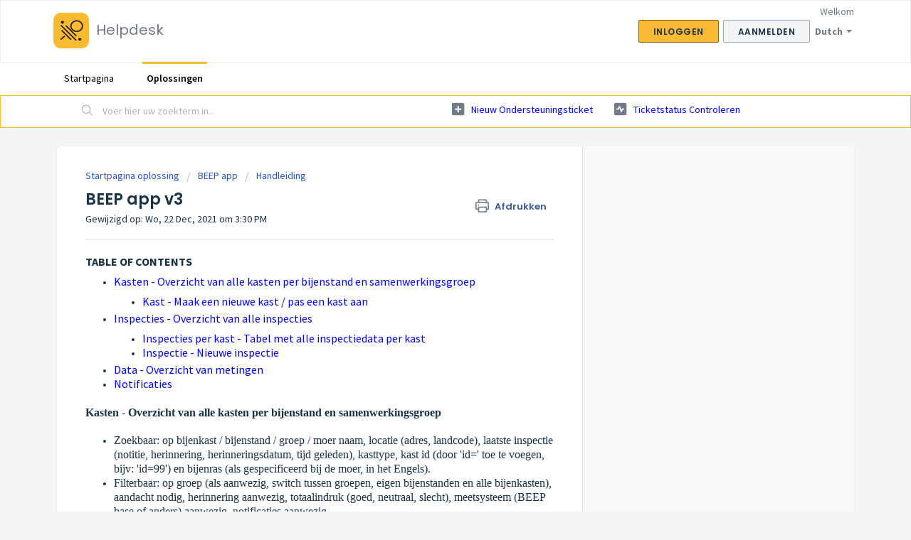

--- FILE ---
content_type: text/html; charset=utf-8
request_url: https://beepsupport.freshdesk.com/nl/support/solutions/articles/60000696834-beep-app-v3
body_size: 11322
content:
<!DOCTYPE html>
       
        <!--[if lt IE 7]><html class="no-js ie6 dew-dsm-theme " lang="nl" dir="ltr" data-date-format="non_us"><![endif]-->       
        <!--[if IE 7]><html class="no-js ie7 dew-dsm-theme " lang="nl" dir="ltr" data-date-format="non_us"><![endif]-->       
        <!--[if IE 8]><html class="no-js ie8 dew-dsm-theme " lang="nl" dir="ltr" data-date-format="non_us"><![endif]-->       
        <!--[if IE 9]><html class="no-js ie9 dew-dsm-theme " lang="nl" dir="ltr" data-date-format="non_us"><![endif]-->       
        <!--[if IE 10]><html class="no-js ie10 dew-dsm-theme " lang="nl" dir="ltr" data-date-format="non_us"><![endif]-->       
        <!--[if (gt IE 10)|!(IE)]><!--><html class="no-js  dew-dsm-theme " lang="nl" dir="ltr" data-date-format="non_us"><!--<![endif]-->
	<head>
		
		<!-- Title for the page -->
<title> BEEP app v3 : Helpdesk </title>

<!-- Meta information -->

      <meta charset="utf-8" />
      <meta http-equiv="X-UA-Compatible" content="IE=edge,chrome=1" />
      <meta name="description" content= "" />
      <meta name="author" content= "" />
       <meta property="og:title" content="BEEP app v3" />  <meta property="og:url" content="https://beepsupport.freshdesk.com/nl/support/solutions/articles/60000696834-beep-app-v3" />  <meta property="og:description" content=" TABLE OF CONTENTS   Kasten - Overzicht van alle kasten per bijenstand en samenwerkingsgroep  Kast - Maak een nieuwe kast / pas een kast aan    Inspecties - Overzicht van alle inspecties  Inspecties per kast - Tabel met alle inspectiedata per kast..." />  <meta property="og:image" content="https://s3.amazonaws.com/cdn.freshdesk.com/data/helpdesk/attachments/production/60000000906/logo/xAxML9l-Imt33m3IOwL5RqtVgTL4ltIbJw.png?X-Amz-Algorithm=AWS4-HMAC-SHA256&amp;amp;X-Amz-Credential=AKIAS6FNSMY2XLZULJPI%2F20260119%2Fus-east-1%2Fs3%2Faws4_request&amp;amp;X-Amz-Date=20260119T103052Z&amp;amp;X-Amz-Expires=604800&amp;amp;X-Amz-SignedHeaders=host&amp;amp;X-Amz-Signature=af582856a4cd57160d05d479f8dadb36dc00cc3cf426a0f65537ca46c2ecd72c" />  <meta property="og:site_name" content="Helpdesk" />  <meta property="og:type" content="article" />  <meta name="twitter:title" content="BEEP app v3" />  <meta name="twitter:url" content="https://beepsupport.freshdesk.com/nl/support/solutions/articles/60000696834-beep-app-v3" />  <meta name="twitter:description" content=" TABLE OF CONTENTS   Kasten - Overzicht van alle kasten per bijenstand en samenwerkingsgroep  Kast - Maak een nieuwe kast / pas een kast aan    Inspecties - Overzicht van alle inspecties  Inspecties per kast - Tabel met alle inspectiedata per kast..." />  <meta name="twitter:image" content="https://s3.amazonaws.com/cdn.freshdesk.com/data/helpdesk/attachments/production/60000000906/logo/xAxML9l-Imt33m3IOwL5RqtVgTL4ltIbJw.png?X-Amz-Algorithm=AWS4-HMAC-SHA256&amp;amp;X-Amz-Credential=AKIAS6FNSMY2XLZULJPI%2F20260119%2Fus-east-1%2Fs3%2Faws4_request&amp;amp;X-Amz-Date=20260119T103052Z&amp;amp;X-Amz-Expires=604800&amp;amp;X-Amz-SignedHeaders=host&amp;amp;X-Amz-Signature=af582856a4cd57160d05d479f8dadb36dc00cc3cf426a0f65537ca46c2ecd72c" />  <meta name="twitter:card" content="summary" />  <link rel="canonical" href="https://beepsupport.freshdesk.com/nl/support/solutions/articles/60000696834-beep-app-v3" />  <link rel='alternate' hreflang="de" href="https://beepsupport.freshdesk.com/de/support/solutions/articles/60000696834-beep-app-v3"/>  <link rel='alternate' hreflang="en" href="https://beepsupport.freshdesk.com/en/support/solutions/articles/60000696834-beep-app-v3"/>  <link rel='alternate' hreflang="es" href="https://beepsupport.freshdesk.com/es/support/solutions/articles/60000696834-beep-app-v3"/>  <link rel='alternate' hreflang="fi" href="https://beepsupport.freshdesk.com/fi/support/solutions/articles/60000696834-beep-app-v3"/>  <link rel='alternate' hreflang="fr" href="https://beepsupport.freshdesk.com/fr/support/solutions/articles/60000696834-beep-app-v3"/>  <link rel='alternate' hreflang="it" href="https://beepsupport.freshdesk.com/it/support/solutions/articles/60000696834-beep-app-v3"/>  <link rel='alternate' hreflang="nl" href="https://beepsupport.freshdesk.com/nl/support/solutions/articles/60000696834-beep-app-v3"/>  <link rel='alternate' hreflang="pt-PT" href="https://beepsupport.freshdesk.com/pt-PT/support/solutions/articles/60000696834-beep-app-v3"/>  <link rel='alternate' hreflang="ro" href="https://beepsupport.freshdesk.com/ro/support/solutions/articles/60000696834-beep-app-v3"/> 

<!-- Responsive setting -->
<link rel="apple-touch-icon" href="https://s3.amazonaws.com/cdn.freshdesk.com/data/helpdesk/attachments/production/60000015140/fav_icon/MoATUkuiLNiilanrT4LNBkGr-vgh5lxacw.png" />
        <link rel="apple-touch-icon" sizes="72x72" href="https://s3.amazonaws.com/cdn.freshdesk.com/data/helpdesk/attachments/production/60000015140/fav_icon/MoATUkuiLNiilanrT4LNBkGr-vgh5lxacw.png" />
        <link rel="apple-touch-icon" sizes="114x114" href="https://s3.amazonaws.com/cdn.freshdesk.com/data/helpdesk/attachments/production/60000015140/fav_icon/MoATUkuiLNiilanrT4LNBkGr-vgh5lxacw.png" />
        <link rel="apple-touch-icon" sizes="144x144" href="https://s3.amazonaws.com/cdn.freshdesk.com/data/helpdesk/attachments/production/60000015140/fav_icon/MoATUkuiLNiilanrT4LNBkGr-vgh5lxacw.png" />
        <meta name="viewport" content="width=device-width, initial-scale=1.0, maximum-scale=5.0, user-scalable=yes" /> 
		
		<!-- Adding meta tag for CSRF token -->
		<meta name="csrf-param" content="authenticity_token" />
<meta name="csrf-token" content="t0pfDx8vyckMyjfi5nz3La53rf+MuXesP4H31IMvbfP70v6Ef88dGmJ4FIKKGBOHiUuKyw6wzuyrwu8KmXX0Xg==" />
		<!-- End meta tag for CSRF token -->
		
		<!-- Fav icon for portal -->
		<link rel='shortcut icon' href='https://s3.amazonaws.com/cdn.freshdesk.com/data/helpdesk/attachments/production/60000015140/fav_icon/MoATUkuiLNiilanrT4LNBkGr-vgh5lxacw.png' />

		<!-- Base stylesheet -->
 
		<link rel="stylesheet" media="print" href="https://assets7.freshdesk.com/assets/cdn/portal_print-6e04b27f27ab27faab81f917d275d593fa892ce13150854024baaf983b3f4326.css" />
	  		<link rel="stylesheet" media="screen" href="https://assets8.freshdesk.com/assets/cdn/falcon_portal_utils-a58414d6bc8bc6ca4d78f5b3f76522e4970de435e68a5a2fedcda0db58f21600.css" />	

		
		<!-- Theme stylesheet -->

		<link href="/support/theme.css?v=4&amp;d=1663228701" media="screen" rel="stylesheet" type="text/css">

		<!-- Google font url if present -->
		<link href='https://fonts.googleapis.com/css?family=Source+Sans+Pro:regular,italic,600,700,700italic|Poppins:regular,600,700' rel='stylesheet' type='text/css' nonce='2H7qmkbVLff8ZKZLSPTaHw=='>

		<!-- Including default portal based script framework at the top -->
		<script src="https://assets2.freshdesk.com/assets/cdn/portal_head_v2-d07ff5985065d4b2f2826fdbbaef7df41eb75e17b915635bf0413a6bc12fd7b7.js"></script>
		<!-- Including syntexhighlighter for portal -->
		<script src="https://assets5.freshdesk.com/assets/cdn/prism-841b9ba9ca7f9e1bc3cdfdd4583524f65913717a3ab77714a45dd2921531a402.js"></script>

		

		<!-- Access portal settings information via javascript -->
		 <script type="text/javascript">     var portal = {"language":"en","name":"Helpdesk","contact_info":"","current_page_name":"article_view","current_tab":"solutions","vault_service":{"url":"https://vault-service.freshworks.com/data","max_try":2,"product_name":"fd"},"current_account_id":1288289,"preferences":{"bg_color":"#f3f5f7","header_color":"#ffffff","help_center_color":"#f3f5f7","footer_color":"#183247","tab_color":"#ffffff","tab_hover_color":"#f8ba32","btn_background":"#f3f5f7","btn_primary_background":"#f8ba32","baseFont":"Source Sans Pro","textColor":"#183247","headingsFont":"Poppins","headingsColor":"#183247","linkColor":"#0000FF","linkColorHover":"#2753d7","inputFocusRingColor":"#f8ba32","nonResponsive":false,"personalized_articles":true},"image_placeholders":{"spacer":"https://assets10.freshdesk.com/assets/misc/spacer.gif","profile_thumb":"https://assets4.freshdesk.com/assets/misc/profile_blank_thumb-4a7b26415585aebbd79863bd5497100b1ea52bab8df8db7a1aecae4da879fd96.jpg","profile_medium":"https://assets1.freshdesk.com/assets/misc/profile_blank_medium-1dfbfbae68bb67de0258044a99f62e94144f1cc34efeea73e3fb85fe51bc1a2c.jpg"},"falcon_portal_theme":true,"current_object_id":60000696834};     var attachment_size = 20;     var blocked_extensions = "";     var allowed_extensions = "";     var store = { 
        ticket: {},
        portalLaunchParty: {} };    store.portalLaunchParty.ticketFragmentsEnabled = false;    store.pod = "us-east-1";    store.region = "US"; </script> 


			
	</head>
	<body>
            	
		
		
		
	<header class="banner">
		<div class="banner-wrapper page">
			<div class="banner-title">
				<a href="https://beep.nl"class='portal-logo'><span class="portal-img"><i></i>
                    <img src='https://s3.amazonaws.com/cdn.freshdesk.com/data/helpdesk/attachments/production/60000000906/logo/xAxML9l-Imt33m3IOwL5RqtVgTL4ltIbJw.png' alt="Logo"
                        onerror="default_image_error(this)" data-type="logo" />
                 </span></a>
				<h1 class="ellipsis heading">Helpdesk</h1>
			</div>
			<nav class="banner-nav">
				<div class="banner-language-selector pull-right" data-tabs="tabs"
                data-toggle='tooltip' data-placement="bottom" title=""><ul class="language-options" role="tablist"><li class="dropdown"><h5 class="dropdown-toggle" data-toggle="dropdown"><span>Dutch</span><span class="caret"></span></h5><ul class="dropdown-menu " role="menu" aria-labelledby="dropdownMenu"><li><a class="" tabindex="-1" href="/en/support/solutions/articles/60000696834-beep-app-v3">English</a></li><li><a class="active" tabindex="-1" href="/nl/support/solutions/articles/60000696834-beep-app-v3"><span class='icon-dd-tick-dark'></span>Dutch </a></li><li><a class="" tabindex="-1" href="/fi/support/solutions/articles/60000696834-beep-app-v3">Finnish</a></li><li><a class="" tabindex="-1" href="/fr/support/solutions/articles/60000696834-beep-app-v3">French</a></li><li><a class="" tabindex="-1" href="/de/support/solutions/articles/60000696834-beep-app-v3">German</a></li><li><a class="" tabindex="-1" href="/it/support/solutions/articles/60000696834-beep-app-v3">Italian</a></li><li><a class="" tabindex="-1" href="/pt-PT/support/solutions/articles/60000696834-beep-app-v3">Portuguese/Portugal</a></li><li><a class="" tabindex="-1" href="/ro/support/solutions/articles/60000696834-beep-app-v3">Romanian</a></li><li><a class="" tabindex="-1" href="/es/support/solutions/articles/60000696834-beep-app-v3">Spanish</a></li></ul></li></ul></div> <div class="welcome">Welkom <b></b> </div>  <b><a href="/nl/support/login"><b>Inloggen</b></a></b> &nbsp;<b><a href="/nl/support/signup"><b>Aanmelden</b></a></b>
			</nav>
		</div>
	</header>
	<nav class="page-tabs">
		<div class="page no-padding no-header-tabs">
			
				<a data-toggle-dom="#header-tabs" href="#" data-animated="true" class="mobile-icon-nav-menu show-in-mobile"></a>
				<div class="nav-link" id="header-tabs">
					
						
							<a href="/nl/support/home" class="">Startpagina</a>
						
					
						
							<a href="/nl/support/solutions" class="active">Oplossingen</a>
						
					
				</div>
			
		</div>
	</nav>

<!-- Search and page links for the page -->

	<section class="help-center-sc rounded-6">
		<div class="page no-padding">
		<div class="hc-search">
			<div class="hc-search-c">
				<form class="hc-search-form print--remove" autocomplete="off" action="/nl/support/search/solutions" id="hc-search-form" data-csrf-ignore="true">
	<div class="hc-search-input">
	<label for="support-search-input" class="hide">Voer hier uw zoekterm in...</label>
		<input placeholder="Voer hier uw zoekterm in..." type="text"
			name="term" class="special" value=""
            rel="page-search" data-max-matches="10" id="support-search-input">
	</div>
	<div class="hc-search-button">
		<button class="btn btn-primary" aria-label="Zoeken" type="submit" autocomplete="off">
			<i class="mobile-icon-search hide-tablet"></i>
			<span class="hide-in-mobile">
				Zoeken
			</span>
		</button>
	</div>
</form>
			</div>
		</div>
		<div class="hc-nav ">
			 <nav>   <div>
              <a href="/nl/support/tickets/new" class="mobile-icon-nav-newticket new-ticket ellipsis" title="Nieuw ondersteuningsticket">
                <span> Nieuw ondersteuningsticket </span>
              </a>
            </div>   <div>
              <a href="/nl/support/tickets" class="mobile-icon-nav-status check-status ellipsis" title="Ticketstatus controleren">
                <span>Ticketstatus controleren</span>
              </a>
            </div>  </nav>
		</div>
		</div>
	</section>



<div class="page">
	
	
	<!-- Search and page links for the page -->
	

	<!-- Notification Messages -->
	 <div class="alert alert-with-close notice hide" id="noticeajax"></div> 

	
	<div class="c-wrapper">		
		<section class="main content rounded-6 min-height-on-desktop fc-article-show" id="article-show-60000696834">
	<div class="breadcrumb">
		<a href="/nl/support/solutions"> Startpagina oplossing </a>
		<a href="/nl/support/solutions/60000007027">BEEP app</a>
		<a href="/nl/support/solutions/folders/60000477793">Handleiding</a>
	</div>
	<b class="page-stamp page-stamp-article">
		<b class="icon-page-article"></b>
	</b>

	<h2 class="heading">BEEP app v3
	 	<a href="#"
            class="solution-print--icon print--remove"
 			title="Dit artikel afdrukken"
 			arial-role="link"
 			arial-label="Dit artikel afdrukken"
			id="print-article"
 		>
			<span class="icon-print"></span>
			<span class="text-print">Afdrukken</span>
 		</a>
	</h2>
	
	<p>Gewijzigd op: Wo, 22 Dec, 2021 om  3:30 PM</p>
	<hr />
	

	<article class="article-body" id="article-body" rel="image-enlarge">
		<p class="fd-toc"><strong><span dir="ltr" style="font-size: 16px;">TABLE OF CONTENTS</span></strong></p><ul><li><span style="font-size: 16px;"><a href="#Kasten---Overzicht-van-alle-kasten-per-bijenstand-en-samenwerkingsgroep">Kasten - Overzicht van alle kasten per bijenstand en samenwerkingsgroep</a></span><ul><li><span style="font-size: 16px;"><a href="#Kast---Maak-een-nieuwe-kast-/-pas-een-kast-aan">Kast - Maak een nieuwe kast / pas een kast aan</a></span></li></ul></li><li><span style="font-size: 16px;"><a href="#Inspecties---Overzicht-van-alle-inspecties">Inspecties - Overzicht van alle inspecties</a></span><ul><li><span style="font-size: 16px;"><a href="#Inspecties-per-kast---Tabel-met-alle-inspectiedata-per-kast">Inspecties per kast - Tabel met alle inspectiedata per kast</a></span></li><li><span style="font-size: 16px;"><a href="#Inspectie---Nieuwe-inspectie">Inspectie - Nieuwe inspectie</a></span></li></ul></li><li><span style="font-size: 16px;"><a href="#Data---Overzicht-van-metingen">Data - Overzicht van metingen</a></span></li><li><a href="#Notificaties"><span style="font-size: 16px;">Notificaties</span></a></li></ul><h1 id="Kasten---Overzicht-van-alle-kasten-per-bijenstand-en-samenwerkingsgroep"><span style="font-size: 16px;"><span style="font-family: Helvetica Neue;"><strong dir="ltr">Kasten - Overzicht van alle kasten per bijenstand en samenwerkingsgroep</strong></span></span></h1><ul><li dir="ltr"><span style="font-size: 16px;"><span style="font-family: Helvetica Neue;">Zoekbaar: op bijenkast / bijenstand / groep / moer naam, locatie (adres, landcode), laatste inspectie (notitie, herinnering, herinneringsdatum, tijd geleden), kasttype, kast id (door 'id=' toe te voegen, bijv: 'id=99') en bijenras (als gespecificeerd bij de moer, in het Engels).</span></span></li><li dir="ltr"><span style="font-size: 16px;"><span style="font-family: Helvetica Neue;">Filterbaar: op groep (als aanwezig, switch tussen groepen, eigen bijenstanden en alle bijenkasten), aandacht nodig, herinnering aanwezig, totaalindruk (goed, neutraal, slecht), meetsysteem (BEEP base of anders) aanwezig, notificaties aanwezig.<img src="https://s3.amazonaws.com/cdn.freshdesk.com/data/helpdesk/attachments/production/60029090211/original/lXbs977ojg9bVs1jYLv1a5BI8GFm-uxfgA.png?1618838304" style="width: auto;" class="fr-fil fr-dib" data-attachment="[object Object]" data-id="60029090211">N.B.: afhankelijk van schermgrootte zullen sommige filters niet zichtbaar zijn om ruimte te besparen. Als er geen meetsystemen (BEEP base of anders) aanwezig zijn, zullen de meetsysteem en notificaties filter niet getoond worden. De groepsfilter wordt alleen getoond als je lid bent van tenminste één samenwerkingsgroep. Inspectiefilters (aandacht nodig, herinnering aanwezig, totaalindruk) zijn alleen van toepassing op de laatste inspectie van elke kast. Filters worden onthouden gedurende de browsersessie. Door te klikken op het BEEP logo in de linkerbovenhoek van het scherm worden alle filters gewist.</span></span></li><li dir="ltr"><span style="font-size: 16px;"><span style="font-family: Helvetica Neue;">Verschillende layouts: XS (kast + aandacht en notificatie icoon), M (kast + alle iconen, niet mogelijk op mobiel), XL (kast + alle iconen + tekst).</span></span><table style="width: 100%;"><tbody><tr><td style="width: 50.0000%;"><span style="font-size: 16px;"><span style="font-family: Helvetica Neue;"><img src="https://s3.amazonaws.com/cdn.freshdesk.com/data/helpdesk/attachments/production/60029085736/original/DJC6pr3uqx-FfU6q9eeBRNppoSGYx-55zA.png?1618835908" style="width: auto;" class="fr-fil fr-dib" data-attachment="[object Object]" data-id="60029085736"></span></span></td><td style="width: 50.0000%;"><span style="font-size: 16px;"><span style="font-family: Helvetica Neue;"><img src="https://s3.amazonaws.com/cdn.freshdesk.com/data/helpdesk/attachments/production/60029085749/original/u5f0LfhoMvd9UueyzviVrafmC7CZTJ85Rw.png?1618835920" style="width: auto;" class="fr-fil fr-dib" data-attachment="[object Object]" data-id="60029085749"></span></span></td></tr></tbody></table><table style="width: 100%;"><tbody><tr><td style="width: 100.0000%;"><span style="font-size: 16px;"><span style="font-family: Helvetica Neue;"><img src="https://s3.amazonaws.com/cdn.freshdesk.com/data/helpdesk/attachments/production/60029085853/original/HYn32LetsEgj-Q9QmLoMOJ9-HXdW6e4Sqg.png?1618835973" style="width: auto;" class="fr-fil fr-dib" data-attachment="[object Object]" data-id="60029085853"></span></span></td></tr></tbody></table></li><li dir="ltr"><span style="font-size: 16px;"><span dir="ltr" style="font-family: Helvetica Neue;">Kast menu: klik op een kast om deze aan te passen, de moer een te passen een inspectie te maken of inspecties te bekijken. Dit menu kan ook geopend worden d.m.v. de knop rechtsboven iedere kast in de M en XL layout.<img src="https://s3.amazonaws.com/cdn.freshdesk.com/data/helpdesk/attachments/production/60029086144/original/g-QmOW2lnmZUVv0GMwX7L9RHxJp2cPafFA.png?1618836137" style="width: 280px;" class="fr-fil fr-dib" data-attachment="[object Object]" data-id="60029086144"></span></span></li><li dir="ltr"><span style="font-size: 16px;"><span style="font-family: Helvetica Neue;">Samenwerkingsgroepen: worden getoond in het Kasten overzicht. Klik eenmaal op de groepsfilter in de filterbalk bovenaan om <em data-v-2ea57292="" style="box-sizing: inherit; padding: 0px; margin-bottom: 0px; margin-left: 0px;">alleen</em> jouw groepen te tonen (de groepsfilter is alleen zichtbaar als je lid bent van tenminste één samenwerkingsgroep). Of start een nieuwe groep via het 'Snelle actie menu' (zie onder).<br></span></span></li><li dir="ltr"><span style="font-size: 16px;"><span style="font-family: Helvetica Neue;">Bijenstand / groep menu: klik op het 'instellingen' icoon naast de bijenstand / groep naam om deze aan te passen, een bulk inspectie te maken of inspecties te bekijken. En alleen voor het bijenstand menu: voeg een nieuwe kast toe of verplaats kasten (zie onder).</span></span></li><li dir="ltr"><span style="font-size: 16px;"><span dir="ltr" style="font-family: Helvetica Neue;">Verplaats bijenkasten: verplaats meerdere kasten in één keer naar een andere bijenstand door 'Verplaats bijenkasten' te selecteren in het bijenstand menu (zie boven).</span></span></li></ul><p><br></p><h2 id="Kast---Maak-een-nieuwe-kast-/-pas-een-kast-aan"><span style="font-size: 16px;"><span style="font-family: Helvetica Neue;"><strong dir="ltr">Kast - Maak een nieuwe kast / pas een kast aan</strong></span></span></h2><ul><li><span style="font-size: 16px;"><span style="font-family: Helvetica Neue;">Nieuwe kamertypes: voederbak (wordt automatisch bovenop de kast geplaatst) en koninginnerooster.</span></span></li><li><span style="font-size: 16px;"><span style="font-family: Helvetica Neue;">Voeg nieuwe kamers toe: door een kamer van de linkerkant naar de gewenste locatie in de kast te slepen.</span></span></li><li><span style="font-size: 16px;"><span style="font-family: Helvetica Neue;">Verander kamervolgorde: door kamers binnen de kast te verslepen.<img src="https://s3.amazonaws.com/cdn.freshdesk.com/data/helpdesk/attachments/production/60029088255/original/PZ7SBZKIZXEgW7ED8BahpLXDLIE5lyyf5g.png?1618837301" style="width: 280px;" class="fr-fil fr-dib" data-attachment="[object Object]" data-id="60029088255"></span></span></li><li><span style="font-size: 16px;"><span style="font-family: Helvetica Neue;">Pas individuele kamerkleur aan: door op een kamer te klikken.</span></span></li><li><span style="font-size: 16px;"><span style="font-family: Helvetica Neue;">Verwijder kamer: door te klikken op de kamer en vervolgens op het prullenbak icoon te klikken.<img src="https://s3.amazonaws.com/cdn.freshdesk.com/data/helpdesk/attachments/production/60029088313/original/AOGl1m2BYYvpkf6n3cFHeEMuqXov1VeLKw.png?1618837321" style="width: auto;" class="fr-fil fr-dib" data-attachment="[object Object]" data-id="60029088313"></span></span></li><li><span style="font-size: 16px;"><span style="font-family: Helvetica Neue;">Pas kast aan: bijenkasten kunnen aangepast worden door op de kast te klikken in het Kasten overzicht wat het kast menu opent → 'Aanpassen kast'. N.B.: alleen eigen kasten en gedeelde kasten met aanpasrechten zijn aanpasbaar.</span></span></li><li><span style="font-size: 16px;"><span style="font-family: Helvetica Neue;">Pas moer aan: moeren kunnen afzonderlijk aangepast worden door op het moer icoon te klikken (in de M en XL layout) of door 'Aanpassen moer' te selecteren in het kast menu (zie boven).</span></span></li><li><span style="font-size: 16px;"><span style="font-family: Helvetica Neue;">Deel kast:</span></span><ul><li><span style="font-size: 16px;"><span style="font-family: Helvetica Neue;">Start een nieuwe samenwerkingsgroep via het 'Snelle actie menu' (zie onder).</span></span></li><li><span style="font-size: 16px;"><span style="font-family: Helvetica Neue;">Of deel een kast met een bestaande samenwerkingsgroep via het menu van de betreffende groep. Groepen worden getoond in het Kasten overzicht, of kunnen exclusief getoond worden door eenmaal de groepsfilter aan te klikken. Klik dan op het settings icoon naast de groepsnaam -&gt; 'Aanpassen samenwerkingsgroep'om je kast te delen.</span></span></li></ul></li><li><span style="font-size: 16px;"><span style="font-family: Helvetica Neue;">Verplaats kast:</span></span><ul><li><span style="font-size: 16px;"><span style="font-family: Helvetica Neue;">Verplaats meerdere kasten in één keer naar een andere bijenstand door 'Verplaats bijenkasten' te selecteren in het bijenstand menu (zie 'Bijenstand / groep menu' boven).</span></span></li><li><span style="font-size: 16px;"><span style="font-family: Helvetica Neue;">Voor een enkele kast: verander de bijenstand en/of volgorde binnen de bijenstand door de kast aan te passen (zie 'Pas kast aan' boven). N.B. kasten zonder een gespecificeerde volgorde zullen als laatste getoond worden.</span></span></li></ul></li></ul><p><br></p><h1 id="Inspecties---Overzicht-van-alle-inspecties"><span style="font-size: 16px;"><span style="font-family: Helvetica Neue;"><strong dir="ltr">Inspecties - Overzicht van alle inspecties</strong></span></span></h1><ul><li><span style="font-size: 16px;"><span style="font-family: Helvetica Neue;">Zoekbaar: op datum, tijd geleden, bijenkast / bijenstand / groep naam, notitie, herinnering, herinneringsdatum en inspectie id (door 'id=' toe te voegen, bijv: 'id=99').</span></span></li><li><span style="font-size: 16px;"><span style="font-family: Helvetica Neue;">Filterbaar: op groep <span dir="ltr" style="color: rgb(0, 0, 0); font-weight: 400; text-align: left; text-indent: 0px; display: inline !important;">(als aanwezig, switch tussen groepen, eigen bijenkasten en alle bijenkasten)</span>, aandacht nodig, herinnering aanwezig, totaalindruk (goed, neutraal, slecht).<img src="https://s3.amazonaws.com/cdn.freshdesk.com/data/helpdesk/attachments/production/60029090725/original/qXcme8HpFLdb5F5SXuUALk_ju7--3DnRDg.png?1618838610" style="width: auto;" class="fr-fil fr-dib" data-attachment="[object Object]" data-id="60029090725">N.B.: de groepsfilter wordt alleen getoond als je lid bent van tenminste één samenwerkingsgroep. Filters worden onthouden gedurende de browsersessie.</span></span></li><li><span style="font-size: 16px;"><span style="font-family: Helvetica Neue;">Inspectie menu: klik op een inspectie om deze te bekijken (in detail), aan te passen of te verwijderen.<img src="https://s3.amazonaws.com/cdn.freshdesk.com/data/helpdesk/attachments/production/60029090961/original/-8QHlWCyFsCv6GorTUwLZIbqtvfB_jqe1Q.png?1618838710" style="width: auto;" class="fr-fil fr-dib" data-attachment="[object Object]" data-id="60029090961"></span></span></li><li><span style="font-size: 16px;"><span style="font-family: Helvetica Neue;">Kast handelingen (aanpassingen van de kastconfiguratie) worden opgeslagen als een inspectie en ook getoond in dit overzicht.</span></span></li></ul><h2 id="Inspecties-per-kast---Tabel-met-alle-inspectiedata-per-kast"><span style="font-size: 16px;"><span style="font-family: Helvetica Neue;"><strong dir="ltr">Inspecties per kast - Tabel met alle inspectiedata per kast</strong></span></span></h2><p><span style="font-size: 16px;"><span dir="ltr" style="font-family: Helvetica Neue;">Toegankelijk via het kast menu: klik op de kast in het Kasten overzicht → 'Bekijk inspecties'. Of via het inspectie menu: klik op een inspectie in het Inspecties overzicht → 'Bekijk inspectie'.</span></span></p><ul><li><span style="font-size: 16px;"><span style="font-family: Helvetica Neue;">Zoekbaar: op datum, notitie, herinnering, herinneringsdatum en inspectie id (door 'id=' toe te voegen, bijv: 'id=99').</span></span></li><li><span style="font-size: 16px;"><span style="font-family: Helvetica Neue;">Filterbaar: op aandacht nodig, herinnering aanwezig, totaalindruk (goed, neutraal, slecht).<img src="https://s3.amazonaws.com/cdn.freshdesk.com/data/helpdesk/attachments/production/60029095143/original/JOFGng2umBs08wZoZJCEi3HotkXmPrz9YQ.png?1618840650" style="width: auto;" class="fr-fil fr-dib" data-attachment="[object Object]" data-id="60029095143"></span></span></li></ul><h2 id="Inspectie---Nieuwe-inspectie"><span style="font-size: 16px;"><span style="font-family: Helvetica Neue;"><strong>Inspectie - Nieuwe inspectie</strong></span></span></h2><p><span style="font-size: 16px;"><span style="font-family: Helvetica Neue;">Toegankelijk via kast menu, bijenstand / groep menu, snelle actie menu of Inspecties overzicht: → 'Nieuwe inspectie'.</span></span></p><ul><li><span style="font-size: 16px;"><span style="font-family: Helvetica Neue;">Bulk inspectie: inspecteer meerdere kasten per bijenstand / groep in één keer door de kasten te selecteren die je mee wilt nemen in je inspectie. Per kast wordt de inspectie apart opgeslagen, zodat deze later per kast terug te vinden (en aanpasbaar / verwijderbaar) is.<img src="https://s3.amazonaws.com/cdn.freshdesk.com/data/helpdesk/attachments/production/60029095191/original/0_uZxjHAGOMOKMj6F89CiMyfwGyDnB4orw.png?1618840680" style="width: auto;" class="fr-fil fr-dib" data-attachment="[object Object]" data-id="60029095191"></span></span></li></ul><h1 id="Data---Overzicht-van-metingen" style="box-sizing: border-box; margin-bottom: 0px; margin-left: 0px; font-family: -apple-system, system-ui, &quot;Segoe UI&quot;, Roboto, &quot;Helvetica Neue&quot;, Arial, sans-serif; font-weight: 400; line-height: 43.75px; color: rgb(0, 0, 0); font-size: 2em; text-align: left; text-indent: 0px;"><span style="box-sizing: border-box; font-size: 16px;"><span style="box-sizing: border-box; font-family: &quot;Helvetica Neue&quot;;"><strong dir="ltr" style="box-sizing: border-box; font-weight: 700;">Data - Overzicht van metingen</strong></span></span></h1><p><span style="box-sizing: border-box; font-size: 16px;"><span dir="ltr" style="box-sizing: border-box; font-family: &quot;Helvetica Neue&quot;;">Heat map: als er geluidsdata aanwezig is zal dit getoond worden in een z.g.n. heat map. Hoe vaker geluid in een bepaalde frequentie bandbreedte gemeten is, hoe warmer de kleur van het corresponderende datapunt.</span></span></p><div><img src="https://s3.amazonaws.com/cdn.freshdesk.com/data/helpdesk/attachments/production/60029096991/original/jwEr99TVuoGyXhvjoAcZDG6eBIVNmna6dw.png?1618841454" style="width: auto;" class="fr-fil fr-dib" data-attachment="[object Object]" data-id="60029096991"></div><h1 dir="ltr" id="NotificatiesLees-meer-over-het-instellen-van-notificaties-hier:-Notificaties."><span style="font-family: &quot;Helvetica Neue&quot;;"><h1 id="Notificaties" style="box-sizing: border-box; margin-bottom: 0px; margin-left: 0px; font-family: -apple-system, system-ui, &quot;Segoe UI&quot;, Roboto, &quot;Helvetica Neue&quot;, Arial, sans-serif; font-weight: 400; line-height: 43.75px; color: rgb(0, 0, 0); font-size: 2em; text-align: left; text-indent: 0px;"><span style="box-sizing: border-box; font-size: 16px;"><span style="box-sizing: border-box; font-family: &quot;Helvetica Neue&quot;;"><strong dir="ltr" style="box-sizing: border-box; font-weight: 700;">Notificaties</strong></span></span></h1><p><span style="box-sizing: border-box; font-size: 16px;"><span dir="ltr" style="box-sizing: border-box; font-family: &quot;Helvetica Neue&quot;;">Lees meer over het instellen van notificaties hier: <a href="https://beepsupport.freshdesk.com/nl/support/solutions/articles/60000706484" rel="noreferrer" target="_blank">Notificaties</a>.</span></span></p></span></h1>
	</article>

	<hr />	
		

		<p class="article-vote" id="voting-container" 
											data-user-id="" 
											data-article-id="60000696834"
											data-language="nl">
										Was dit antwoord nuttig?<span data-href="/nl/support/solutions/articles/60000696834/thumbs_up" class="vote-up a-link" id="article_thumbs_up" 
									data-remote="true" data-method="put" data-update="#voting-container" 
									data-user-id=""
									data-article-id="60000696834"
									data-language="nl"
									data-update-with-message="Fijn dat we hebben kunnen helpen. Hartelijk dank voor uw feedback.">
								Ja</span><span class="vote-down-container"><span data-href="/nl/support/solutions/articles/60000696834/thumbs_down" class="vote-down a-link" id="article_thumbs_down" 
									data-remote="true" data-method="put" data-update="#vote-feedback-form" 
									data-user-id=""
									data-article-id="60000696834"
									data-language="nl"
									data-hide-dom="#voting-container" data-show-dom="#vote-feedback-container">
								Nee</span></span></p><a class="hide a-link" id="vote-feedback-form-link" data-hide-dom="#vote-feedback-form-link" data-show-dom="#vote-feedback-container">Feedback versturen</a><div id="vote-feedback-container"class="hide">	<div class="lead">Sorry dat we u niet kunnen helpen. Help ons om dit artikel te verbeteren met uw feedback.</div>	<div id="vote-feedback-form">		<div class="sloading loading-small loading-block"></div>	</div></div>
		
</section>
<section class="sidebar content rounded-6 fc-related-articles">
	<div id="related_articles"><div class="cs-g-c"><section class="article-list"><h3 class="list-lead">Gerelateerde artikelen</h3><ul rel="remote" 
			data-remote-url="/nl/support/search/articles/60000696834/related_articles?container=related_articles&limit=10" 
			id="related-article-list"></ul></section></div></div>
</section>

<script nonce="2H7qmkbVLff8ZKZLSPTaHw==">
	['click', 'keypress'].forEach(function eventsCallback(event) {
		document.getElementById('print-article').addEventListener(event, function (e) {
			if (event === 'keypress' && e.key !== 'Enter') return;
			e.preventDefault();
			print();
		});
	});
</script>

	</div>
	

	

</div>

	<footer class="footer rounded-6">
		<nav class="footer-links page no-padding">
			
					
						<a href="/nl/support/home" class="">Startpagina</a>
					
						<a href="/nl/support/solutions" class="active">Oplossingen</a>
					
			
			
			  <a href="#portal-cookie-info" rel="freshdialog" data-lazy-load="true" class="cookie-link"
        data-width="450px" title="Waarom wij cookies gebruiken" data-template-footer="">
        Cookiebeleid
      </a> <div id="portal-cookie-info" class="hide"><textarea>
        <p>We maken gebruik van cookies om u in Freshdesk een betere ervaring te kunnen geven. </p>
        <p>Meer informatie over de typen cookies die we gebruiken en informatie over waarom en hoe we ze gebruiken, vindt u op <a href="https://www.freshworks.com/privacy/" target="_blank" rel="nofollow">Privacybeleid</a>. Desgewenst kunt u cookies uitschakelen. In de Freshdesk service wordt veel gebruik gemaakt van cookies en bepaalde onderdelen werken mogelijk niet correct als u cookies uitschakelt. </p>
        <p>Daarnaast wordt aangenomen dat u instemt met de manier waarop we cookies gebruiken (zie <a href="https://www.freshworks.com/privacy/" target="_blank" rel="nofollow">Privacybeleid</a> voor een beschrijving), tenzij u cookies uitschakelt in de browser. </p>
      </textarea></div> 
		</nav>
	</footer>
	  <div class="copyright">
        <a href=https://freshdesk.com/nl/?utm_source=portal&utm_medium=reflink&utm_campaign=portal_reflink target="_blank" rel="nofollow"> Helpdesksoftware </a>
        door Freshdesk
      </div> 




			<script src="https://assets6.freshdesk.com/assets/cdn/portal_bottom-0fe88ce7f44d512c644a48fda3390ae66247caeea647e04d017015099f25db87.js"></script>

		<script src="https://assets6.freshdesk.com/assets/cdn/redactor-642f8cbfacb4c2762350a557838bbfaadec878d0d24e9a0d8dfe90b2533f0e5d.js"></script> 
		<script src="https://assets4.freshdesk.com/assets/cdn/lang/nl-031c78c7814576cee1d9e8e415b3c9f0516a7cab08f474a40f8e49d7fcd5d0c9.js"></script>
		<!-- for i18n-js translations -->
  		<script src="https://assets2.freshdesk.com/assets/cdn/i18n/portal/nl-5e8fd94301dff3b0a442f85c354796c61dc1f84215444cc92baeb7b093e924b5.js"></script>
		<!-- Including default portal based script at the bottom -->
		<script nonce="2H7qmkbVLff8ZKZLSPTaHw==">
//<![CDATA[
	
	jQuery(document).ready(function() {
					
		// Setting the locale for moment js
		moment.lang('nl');

		var validation_meassages = {"required":"Dit is een vereist veld.","remote":"Corrigeer dit veld.","email":"Voer een geldig e-mailadres in.","url":"Voer een geldige URL in.","date":"Voer een geldige datum in.","dateISO":"Voer een geldige datum in (ISO).","number":"Voer een geldig nummer in.","digits":"Voer alleen cijfers in.","creditcard":"Voer een geldig creditcardnummer in.","equalTo":"Voer dezelfde waarde nogmaals in.","two_decimal_place_warning":"Value cannot have more than 2 decimal digits","integration_no_match":"geen overeenkomstige gegevens...","select_atleast_one":"Selecteer minimaal één optie.","ember_method_name_reserved":"Deze naam is gereserveerd en kan niet worden gebruikt. Kies een andere naam."}	

		jQuery.extend(jQuery.validator.messages, validation_meassages );


		jQuery(".call_duration").each(function () {
			var format,time;
			if (jQuery(this).data("time") === undefined) { return; }
			if(jQuery(this).hasClass('freshcaller')){ return; }
			time = jQuery(this).data("time");
			if (time>=3600) {
			 format = "hh:mm:ss";
			} else {
				format = "mm:ss";
			}
			jQuery(this).html(time.toTime(format));
		});
	});

	// Shortcuts variables
	var Shortcuts = {"global":{"help":"?","save":"mod+return","cancel":"esc","search":"/","status_dialog":"mod+alt+return","save_cuctomization":"mod+shift+s"},"app_nav":{"dashboard":"g d","tickets":"g t","social":"g e","solutions":"g s","forums":"g f","customers":"g c","reports":"g r","admin":"g a","ticket_new":"g n","compose_email":"g m"},"pagination":{"previous":"alt+left","next":"alt+right","alt_previous":"j","alt_next":"k"},"ticket_list":{"ticket_show":"return","select":"x","select_all":"shift+x","search_view":"v","show_description":"space","unwatch":"w","delete":"#","pickup":"@","spam":"!","close":"~","silent_close":"alt+shift+`","undo":"z","reply":"r","forward":"f","add_note":"n","scenario":"s"},"ticket_detail":{"toggle_watcher":"w","reply":"r","forward":"f","add_note":"n","close":"~","silent_close":"alt+shift+`","add_time":"m","spam":"!","delete":"#","show_activities_toggle":"}","properties":"p","expand":"]","undo":"z","select_watcher":"shift+w","go_to_next":["j","down"],"go_to_previous":["k","up"],"scenario":"s","pickup":"@","collaboration":"d"},"social_stream":{"search":"s","go_to_next":["j","down"],"go_to_previous":["k","up"],"open_stream":["space","return"],"close":"esc","reply":"r","retweet":"shift+r"},"portal_customizations":{"preview":"mod+shift+p"},"discussions":{"toggle_following":"w","add_follower":"shift+w","reply_topic":"r"}};
	
	// Date formats
	var DATE_FORMATS = {"non_us":{"moment_date_with_week":"ddd, D MMM, YYYY","datepicker":"d M, yy","datepicker_escaped":"d M yy","datepicker_full_date":"D, d M, yy","mediumDate":"d MMM, yyyy"},"us":{"moment_date_with_week":"ddd, MMM D, YYYY","datepicker":"M d, yy","datepicker_escaped":"M d yy","datepicker_full_date":"D, M d, yy","mediumDate":"MMM d, yyyy"}};

	var lang = { 
		loadingText: "Een ogenblik geduld...",
		viewAllTickets: "View all tickets"
	};


//]]>
</script> 

		

		<img src='/nl/support/solutions/articles/60000696834-beep-app-v3/hit' alt='Aantal artikelweergaves' aria-hidden='true'/>
		<script type="text/javascript">
     		I18n.defaultLocale = "en";
     		I18n.locale = "nl";
		</script>
			
    	


		<!-- Include dynamic input field script for signup and profile pages (Mint theme) -->

	</body>
</html>
